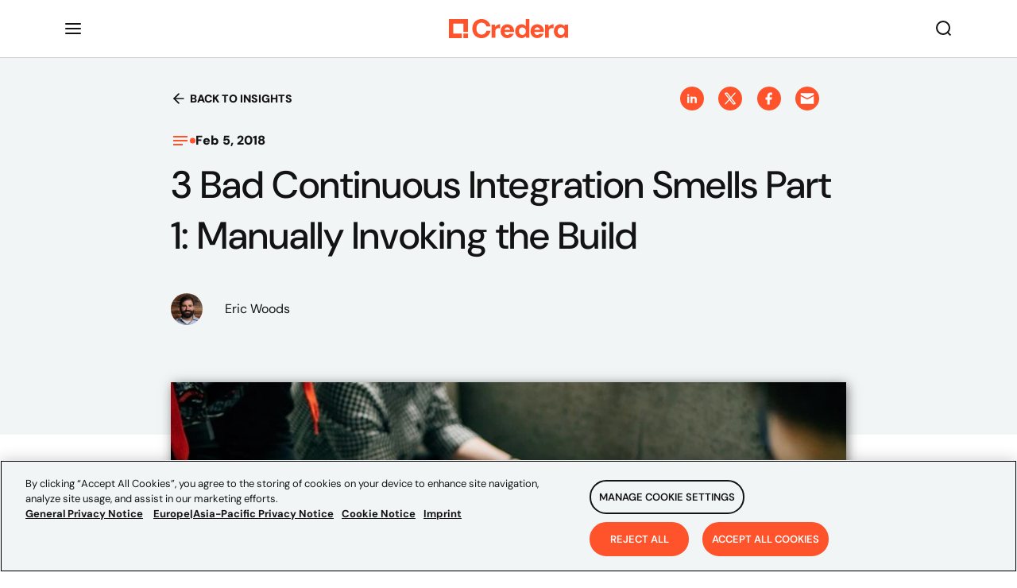

--- FILE ---
content_type: text/css
request_url: https://credera.com/fonts/fonts.css
body_size: 232
content:
@font-face {
  font-family: 'Tiempos Headline';
  src: local('Tiempos Headline'), url('./tiempos/tiempos-headline-web-medium.woff') format('woff');
  font-display: swap;
}

@font-face {
  font-family: 'Tiempos Headline';
  src: local('Tiempos Headline'), url('./tiempos/tiempos-headline-test-medium-italic.woff') format('woff');
  font-style: italic;
  font-display: swap;
}

@font-face {
  font-family: 'Lato';
  src: local('Lato'), url('./lato/Lato-Regular.woff') format('woff');
  font-display: swap;
}

@font-face {
  font-family: 'Lato Black';
  font-style: normal;
  font-weight: 900;
  font-display: swap;
  src: local('Lato Black'), url('./lato/Lato-Black.woff2') format('woff2');
}

/* DM Sans Variable Font - Regular */
@font-face {
  font-family: 'DM Sans';
  src: local('DM Sans'), url('./dmsans/DMSans-VariableFont_opsz,wght.ttf') format('truetype');
  font-weight: 100 900;
  font-style: normal;
  font-display: swap;
}

/* DM Sans Variable Font - Italic */
@font-face {
  font-family: 'DM Sans';
  src: local('DM Sans'), url('./dmsans/DMSans-Italic-VariableFont_opsz,wght.ttf') format('truetype');
  font-weight: 100 900;
  font-style: italic;
  font-display: swap;
}

/* Literata36pt Font Family */
@font-face {
  font-family: 'Literata36pt';
  src: local('Literata36pt'), url('./literata36pt/Literata36pt-Light.woff2') format('woff2');
  font-weight: 300;
  font-style: normal;
  font-display: swap;
}

@font-face {
  font-family: 'Literata36pt';
  src: local('Literata36pt'), url('./literata36pt/Literata36pt-LightItalic.woff2') format('woff2');
  font-weight: 300;
  font-style: italic;
  font-display: swap;
}

@font-face {
  font-family: 'Literata36pt';
  src: local('Literata36pt'), url('./literata36pt/Literata36pt-Regular.woff2') format('woff2');
  font-weight: 400;
  font-style: normal;
  font-display: swap;
}

@font-face {
  font-family: 'Literata36pt';
  src: local('Literata36pt'), url('./literata36pt/Literata36pt-Italic.woff2') format('woff2');
  font-weight: 400;
  font-style: italic;
  font-display: swap;
}

@font-face {
  font-family: 'Literata36pt';
  src: local('Literata36pt'), url('./literata36pt/Literata36pt-Medium.woff2') format('woff2');
  font-weight: 500;
  font-style: normal;
  font-display: swap;
}

@font-face {
  font-family: 'Literata36pt';
  src: local('Literata36pt'), url('./literata36pt/Literata36pt-MediumItalic.woff2') format('woff2');
  font-weight: 500;
  font-style: italic;
  font-display: swap;
}

@font-face {
  font-family: 'Literata36pt';
  src: local('Literata36pt'), url('./literata36pt/Literata36pt-SemiBold.woff2') format('woff2');
  font-weight: 600;
  font-style: normal;
  font-display: swap;
}

@font-face {
  font-family: 'Literata36pt';
  src: local('Literata36pt'), url('./literata36pt/Literata36pt-SemiBoldItalic.woff2') format('woff2');
  font-weight: 600;
  font-style: italic;
  font-display: swap;
}

@font-face {
  font-family: 'Literata36pt';
  src: local('Literata36pt'), url('./literata36pt/Literata36pt-Bold.woff2') format('woff2');
  font-weight: 700;
  font-style: normal;
  font-display: swap;
}

@font-face {
  font-family: 'Literata36pt';
  src: local('Literata36pt'), url('./literata36pt/Literata36pt-BoldItalic.woff2') format('woff2');
  font-weight: 700;
  font-style: italic;
  font-display: swap;
}


--- FILE ---
content_type: application/javascript; charset=utf-8
request_url: https://info.credera.com/index.php/form/getForm?munchkinId=248-XIT-367&form=1017&url=https%3A%2F%2Fcredera.com%2Fen-us%2Finsights%2F3-bad-continuous-integration-smells-part-1-manually-invoking-the-build&callback=jQuery37106140422280824478_1769369998565&_=1769369998566
body_size: 6799
content:
jQuery37106140422280824478_1769369998565({"Id":1017,"Vid":1017,"Status":"approved","Name":"Web Forms.Contact Us Form","Description":"https:\/\/www.credera.com\/en-us\/contact","Layout":"left","GutterWidth":10,"OffsetWidth":10,"HasTwoButtons":true,"SubmitLabel":"SUBMIT","ResetLabel":"Clear","ButtonLocation":"122","LabelWidth":100,"FieldWidth":150,"ToolTipType":"none","FontFamily":"Helvetica, Arial, sans-serif","FontSize":"13px","FontColor":"#333","FontUrl":null,"LineMargin":10,"ProcessorVersion":2,"CreatedByUserid":1363,"ProcessOptions":{"language":"English","locale":"en_US","profiling":{"isEnabled":false,"numberOfProfilingFields":3,"alwaysShowFields":[]},"socialSignOn":{"isEnabled":false,"enabledNetworks":[],"cfId":null,"codeSnippet":null},"knownLead":{"type":"form","template":""}},"EnableDeferredMode":0,"EnableCaptcha":0,"EnableGlobalFormValidationRule":1,"ButtonType":null,"ButtonImageUrl":null,"ButtonText":null,"ButtonSubmissionText":"Please Wait","ButtonStyle":{"id":11,"className":"mktoSimple","css":".mktoForm .mktoButtonWrap.mktoSimple .mktoButton {\ncolor:#fff;\nborder:1px solid #75ae4c;\npadding:0.4em 1em;\nfont-size:1em;\nbackground-color:#99c47c;\nbackground-image: -webkit-gradient(linear, left top, left bottom, from(#99c47c), to(#75ae4c));\nbackground-image: -webkit-linear-gradient(top, #99c47c, #75ae4c);\nbackground-image: -moz-linear-gradient(top, #99c47c, #75ae4c);\nbackground-image: linear-gradient(to bottom, #99c47c, #75ae4c);\n}\n.mktoForm .mktoButtonWrap.mktoSimple .mktoButton:hover {\nborder:1px solid #447f19;\n}\n.mktoForm .mktoButtonWrap.mktoSimple .mktoButton:focus {\noutline:none;\nborder:1px solid #447f19;\n}\n.mktoForm .mktoButtonWrap.mktoSimple .mktoButton:active{\nbackground-color:#75ae4c;\nbackground-image: -webkit-gradient(linear, left top, left bottom, from(#75ae4c), to(#99c47c));\nbackground-image: -webkit-linear-gradient(top, #75ae4c, #99c47c);\nbackground-image: -moz-linear-gradient(top, #75ae4c, #99c47c);\nbackground-image: linear-gradient(to bottom, #75ae4c, #99c47c);\n}\n","buttonColor":null},"ThemeStyle":{"id":2,"displayOrder":1,"name":"Simple","backgroundColor":"#FFF","layout":"left","fontFamily":"Helvetica, Arial, sans-serif","fontSize":"13px","fontColor":"#333","offsetWidth":10,"gutterWidth":10,"labelWidth":100,"fieldWidth":150,"lineMargin":10,"useBackgroundColorOnPreview":false,"css":".mktoForm fieldset.mkt3-formEditorFieldContainer{border: solid 1px gray;}.mktoForm fieldset.mkt3-formEditorFieldContainer legend{padding:0 1em;}","href":"css\/forms2-theme-simple.css","buttonStyleId":11},"ThemeStyleOverride":"#mKTOHoneyPot{display: none !important;}","LiveStreamSettings":null,"rows":[[{"Id":34315,"Name":"FirstName","IsRequired":true,"Datatype":"string","Maxlength":255,"InputLabel":"First Name:","InputInitialValue":"","InputSourceChannel":"constant","PlaceholderText":"Enter first name","ValidationMessage":"This field is required."},{"Id":34316,"Name":"LastName","IsRequired":true,"Datatype":"string","Maxlength":255,"InputLabel":"Last Name:","InputInitialValue":"","InputSourceChannel":"constant","PlaceholderText":"Enter last name","ValidationMessage":"This field is required."}],[{"Id":34314,"Name":"Email","IsRequired":true,"Datatype":"email","Maxlength":255,"InputLabel":"Business Email:","InputInitialValue":"","InputSourceChannel":"constant","FieldWidth":231,"PlaceholderText":"Please enter your work email address","ValidationMessage":"Must be valid email. \u003Cspan class='mktoErrorDetail'\u003Eexample@yourdomain.com\u003C\/span\u003E"},{"Id":34320,"Name":"Company","IsRequired":true,"Datatype":"string","Maxlength":255,"InputLabel":"Company Name:","InputInitialValue":"","InputSourceChannel":"constant","ProfilingFieldNumber":0,"PlaceholderText":"Enter company name","ValidationMessage":"This field is required."}],[{"Id":34323,"Name":"tapsa_jobroledropdown","IsRequired":true,"Datatype":"picklist","Maxlength":255,"PicklistValues":[{"label":"Select...","value":"","selected":true,"isDefault":true},{"label":"C-Level","value":"C-Level"},{"label":"Vice President","value":"VP"},{"label":"Director","value":"Director"},{"label":"Manager","value":"Manager"},{"label":"Specialist\/Associate","value":"Specialist\/Associate"},{"label":"Architect\/Developer","value":"Architect\/Developer"},{"label":"Academic\/Student","value":"Academic\/Student"},{"label":"Job seeker\/Employment Verification","value":"Job seeker\/Employment Verification"},{"label":"Other","value":"Other"}],"DefaultValue":[""],"InputLabel":"Job Role:","InputInitialValue":"","InputSourceChannel":"constant","VisibleRows":4,"ProfilingFieldNumber":0,"ValidationMessage":"This field is required."},{"Id":34322,"Name":"Industry","IsRequired":true,"Datatype":"picklist","Maxlength":255,"PicklistValues":[{"label":"Select...","value":"","selected":true,"isDefault":true},{"label":"Aerospace & Defense","value":"Aerospace & Defense"},{"label":"Associations & Nonprofits","value":"Associations & Nonprofits"},{"label":"Automotive","value":"Automotive"},{"label":"Biotech & Pharmaceuticals","value":"Biotech & Pharmaceuticals"},{"label":"Business Services","value":"Business Services"},{"label":"Construction & Engineering","value":"Construction & Engineering"},{"label":"Consumer Goods and Services","value":"Consumer Goods and Services"},{"label":"Education","value":"Education"},{"label":"Energy & Utilities","value":"Energy & Utilities"},{"label":"Financial Services","value":"Financial Services"},{"label":"Government","value":"Government"},{"label":"Hardware & Semiconductors","value":"Hardware & Semiconductors"},{"label":"Healthcare & Medical","value":"Healthcare & Medical"},{"label":"Hospitality, Travel, and Recreation","value":"Hospitality, Travel, and Recreation"},{"label":"Industrial Manufacturing","value":"Industrial Manufacturing"},{"label":"Information Technology","value":"Information Technology"},{"label":"Internet","value":"Internet"},{"label":"Media & Entertainment","value":"Media & Entertainment"},{"label":"Real Estate, Rentals, and Leasing","value":"Real Estate, Rentals, and Leasing"},{"label":"Telecommunications","value":"Telecommunications"},{"label":"Transportation & Logistics","value":"Transportation & Logistics"},{"label":"Wholesale & Distribution","value":"Wholesale & Distribution"},{"label":"All Other Industries","value":"All Other Industries"}],"DefaultValue":[""],"InputLabel":"Industry:","InputInitialValue":"","InputSourceChannel":"constant","VisibleRows":4,"ProfilingFieldNumber":0,"ValidationMessage":"This field is required."}],[{"Id":34321,"Name":"Country","IsRequired":true,"Datatype":"picklist","Maxlength":255,"PicklistValues":[{"label":"Select...","value":"","selected":true,"isDefault":true},{"label":"United States ","value":"United States"},{"label":"Canada ","value":"Canada"},{"label":"Afghanistan ","value":"Afghanistan"},{"label":"Albania ","value":"Albania"},{"label":"Algeria ","value":"Algeria"},{"label":"American Samoa ","value":"American Samoa"},{"label":"Andorra ","value":"Andorra"},{"label":"Angola ","value":"Angola"},{"label":"Antigua and Barbuda ","value":"Antigua and Barbuda"},{"label":"Argentina ","value":"Argentina"},{"label":"Armenia ","value":"Armenia"},{"label":"Australia ","value":"Australia"},{"label":"Austria ","value":"Austria"},{"label":"Azerbaijan ","value":"Azerbaijan"},{"label":"Bahamas ","value":"Bahamas"},{"label":"Bahrain ","value":"Bahrain"},{"label":"Bangladesh ","value":"Bangladesh"},{"label":"Barbados ","value":"Barbados"},{"label":"Belarus ","value":"Belarus"},{"label":"Belgium ","value":"Belgium"},{"label":"Belize ","value":"Belize"},{"label":"Benin ","value":"Benin"},{"label":"Bhutan ","value":"Bhutan"},{"label":"Bolivia ","value":"Bolivia"},{"label":"Bosnia and Herzegovina ","value":"Bosnia and Herzegovina"},{"label":"Botswana ","value":"Botswana"},{"label":"Brazil ","value":"Brazil"},{"label":"Brunei ","value":"Brunei"},{"label":"Bulgaria ","value":"Bulgaria"},{"label":"Burkina Faso ","value":"Burkina Faso"},{"label":"Burundi ","value":"Burundi"},{"label":"Cambodia ","value":"Cambodia"},{"label":"Cameroon ","value":"Cameroon"},{"label":"Central African Republic ","value":"Central African Republic"},{"label":"Chad ","value":"Chad"},{"label":"Chile ","value":"Chile"},{"label":"China ","value":"China"},{"label":"Colombia ","value":"Colombia"},{"label":"Comoros ","value":"Comoros"},{"label":"Costa Rica ","value":"Costa Rica"},{"label":"Croatia ","value":"Croatia"},{"label":"Cuba ","value":"Cuba"},{"label":"Cyprus ","value":"Cyprus"},{"label":"Czech Republic (Czechia) ","value":"Czech Republic (Czechia)"},{"label":"Denmark ","value":"Denmark"},{"label":"Djibouti ","value":"Djibouti"},{"label":"Dominica ","value":"Dominica"},{"label":"Dominican Republic ","value":"Dominican Republic"},{"label":"DR Congo ","value":"DR Congo"},{"label":"Ecuador ","value":"Ecuador"},{"label":"Egypt ","value":"Egypt"},{"label":"El Salvador ","value":"El Salvador"},{"label":"Equatorial Guinea ","value":"Equatorial Guinea"},{"label":"Eritrea ","value":"Eritrea"},{"label":"Estonia ","value":"Estonia"},{"label":"Ethiopia ","value":"Ethiopia"},{"label":"Fiji ","value":"Fiji"},{"label":"Finland ","value":"Finland"},{"label":"France ","value":"France"},{"label":"Gabon ","value":"Gabon"},{"label":"Gambia ","value":"Gambia"},{"label":"Georgia ","value":"Georgia"},{"label":"Germany ","value":"Germany"},{"label":"Ghana ","value":"Ghana"},{"label":"Greece ","value":"Greece"},{"label":"Grenada ","value":"Grenada"},{"label":"Guam ","value":"Guam"},{"label":"Guatemala ","value":"Guatemala"},{"label":"Guinea ","value":"Guinea"},{"label":"Guinea-Bissau ","value":"Guinea-Bissau"},{"label":"Guyana ","value":"Guyana"},{"label":"Haiti ","value":"Haiti"},{"label":"Holy See ","value":"Holy See"},{"label":"Honduras ","value":"Honduras"},{"label":"Hungary ","value":"Hungary"},{"label":"Iceland ","value":"Iceland"},{"label":"India ","value":"India"},{"label":"Indonesia ","value":"Indonesia"},{"label":"Iran ","value":"Iran"},{"label":"Iraq ","value":"Iraq"},{"label":"Ireland ","value":"Ireland"},{"label":"Israel ","value":"Israel"},{"label":"Italy ","value":"Italy"},{"label":"Jamaica ","value":"Jamaica"},{"label":"Japan ","value":"Japan"},{"label":"Jordan ","value":"Jordan"},{"label":"Kazakhstan ","value":"Kazakhstan"},{"label":"Kenya ","value":"Kenya"},{"label":"Kiribati ","value":"Kiribati"},{"label":"Kuwait ","value":"Kuwait"},{"label":"Kyrgyzstan ","value":"Kyrgyzstan"},{"label":"Laos ","value":"Laos"},{"label":"Latvia ","value":"Latvia"},{"label":"Lebanon ","value":"Lebanon"},{"label":"Lesotho ","value":"Lesotho"},{"label":"Liberia ","value":"Liberia"},{"label":"Libya ","value":"Libya"},{"label":"Liechtenstein ","value":"Liechtenstein"},{"label":"Lithuania ","value":"Lithuania"},{"label":"Luxembourg ","value":"Luxembourg"},{"label":"Madagascar ","value":"Madagascar"},{"label":"Malawi ","value":"Malawi"},{"label":"Malaysia ","value":"Malaysia"},{"label":"Maldives ","value":"Maldives"},{"label":"Mali ","value":"Mali"},{"label":"Malta ","value":"Malta"},{"label":"Marshall Islands ","value":"Marshall Islands"},{"label":"Mauritania ","value":"Mauritania"},{"label":"Mauritius ","value":"Mauritius"},{"label":"Mexico ","value":"Mexico"},{"label":"Micronesia ","value":"Micronesia"},{"label":"Moldova ","value":"Moldova"},{"label":"Monaco ","value":"Monaco"},{"label":"Mongolia ","value":"Mongolia"},{"label":"Montenegro ","value":"Montenegro"},{"label":"Morocco ","value":"Morocco"},{"label":"Mozambique ","value":"Mozambique"},{"label":"Myanmar ","value":"Myanmar"},{"label":"Namibia ","value":"Namibia"},{"label":"Nauru ","value":"Nauru"},{"label":"Nepal ","value":"Nepal"},{"label":"Netherlands ","value":"Netherlands"},{"label":"New Zealand ","value":"New Zealand"},{"label":"Nicaragua ","value":"Nicaragua"},{"label":"Niger ","value":"Niger"},{"label":"Nigeria ","value":"Nigeria"},{"label":"North Korea ","value":"North Korea"},{"label":"North Macedonia ","value":"North Macedonia"},{"label":"Northern Mariana Islands ","value":"Northern Mariana Islands"},{"label":"Norway ","value":"Norway"},{"label":"Oman ","value":"Oman"},{"label":"Pakistan ","value":"Pakistan"},{"label":"Palau ","value":"Palau"},{"label":"Panama ","value":"Panama"},{"label":"Papua New Guinea ","value":"Papua New Guinea"},{"label":"Paraguay ","value":"Paraguay"},{"label":"Peru ","value":"Peru"},{"label":"Philippines ","value":"Philippines"},{"label":"Poland ","value":"Poland"},{"label":"Portugal ","value":"Portugal"},{"label":"Puerto Rico ","value":"Puerto Rico"},{"label":"Qatar ","value":"Qatar"},{"label":"Romania ","value":"Romania"},{"label":"Russia ","value":"Russia"},{"label":"Rwanda ","value":"Rwanda"},{"label":"Saint Kitts and Nevis ","value":"Saint Kitts and Nevis"},{"label":"Saint Lucia ","value":"Saint Lucia"},{"label":"Saint Vincent and the Grenadines ","value":"Saint Vincent and the Grenadines"},{"label":"Samoa ","value":"Samoa"},{"label":"San Marino ","value":"San Marino"},{"label":"Sao Tome and Principe ","value":"Sao Tome and Principe"},{"label":"Saudi Arabia ","value":"Saudi Arabia"},{"label":"Senegal ","value":"Senegal"},{"label":"Serbia ","value":"Serbia"},{"label":"Seychelles ","value":"Seychelles"},{"label":"Sierra Leone ","value":"Sierra Leone"},{"label":"Singapore ","value":"Singapore"},{"label":"Slovakia ","value":"Slovakia"},{"label":"Slovenia ","value":"Slovenia"},{"label":"Solomon Islands ","value":"Solomon Islands"},{"label":"Somalia ","value":"Somalia"},{"label":"South Africa ","value":"South Africa"},{"label":"South Korea ","value":"South Korea"},{"label":"South Sudan ","value":"South Sudan"},{"label":"Spain ","value":"Spain"},{"label":"Sri Lanka ","value":"Sri Lanka"},{"label":"State of Palestine ","value":"State of Palestine"},{"label":"Sudan ","value":"Sudan"},{"label":"Suriname ","value":"Suriname"},{"label":"Sweden ","value":"Sweden"},{"label":"Switzerland ","value":"Switzerland"},{"label":"Syria ","value":"Syria"},{"label":"Tajikistan ","value":"Tajikistan"},{"label":"Tanzania ","value":"Tanzania"},{"label":"Thailand ","value":"Thailand"},{"label":"Togo ","value":"Togo"},{"label":"Tonga ","value":"Tonga"},{"label":"Trinidad and Tobago ","value":"Trinidad and Tobago"},{"label":"Tunisia ","value":"Tunisia"},{"label":"Turkey ","value":"Turkey"},{"label":"Turkmenistan ","value":"Turkmenistan"},{"label":"Tuvalu ","value":"Tuvalu"},{"label":"U.S. Virgin Islands ","value":"U.S. Virgin Islands"},{"label":"Uganda ","value":"Uganda"},{"label":"Ukraine ","value":"Ukraine"},{"label":"United Arab Emirates ","value":"United Arab Emirates"},{"label":"United Kingdom ","value":"United Kingdom"},{"label":"United States Minor Outlying Islands ","value":"United States Minor Outlying Islands"},{"label":"Uruguay ","value":"Uruguay"},{"label":"Uzbekistan ","value":"Uzbekistan"},{"label":"Vanuatu ","value":"Vanuatu"},{"label":"Venezuela ","value":"Venezuela"},{"label":"Vietnam ","value":"Vietnam"},{"label":"Yemen ","value":"Yemen"},{"label":"Zambia ","value":"Zambia"},{"label":"Zimbabwe ","value":"Zimbabwe"}],"DefaultValue":[""],"InputLabel":"Country","InputInitialValue":"","InputSourceChannel":"constant","VisibleRows":4,"ProfilingFieldNumber":0,"ValidationMessage":"This field is required."},{"Id":34330,"Name":"State","IsRequired":true,"Datatype":"picklist","Maxlength":255,"PicklistValues":[{"label":"Select...","value":"","selected":true,"isDefault":true},{"label":"Alabama","value":"Alabama"},{"label":"Delaware","value":"Delaware"},{"label":"Florida","value":"Florida"},{"label":"Georgia","value":"Georgia"},{"label":"Kentucky","value":"Kentucky"},{"label":"Maryland","value":"Maryland"},{"label":"Mississippi","value":"Mississippi"},{"label":"North Carolina","value":"North Carolina"},{"label":"South Carolina","value":"South Carolina"},{"label":"Tennessee","value":"Tennessee"},{"label":"Virginia","value":"Virginia"},{"label":"West Virginia","value":"West Virginia"},{"label":"Connecticut","value":"Connecticut"},{"label":"Maine","value":"Maine"},{"label":"Massachusetts","value":"Massachusetts"},{"label":"New Hampshire","value":"New Hampshire"},{"label":"New Jersey","value":"New Jersey"},{"label":"New York","value":"New York"},{"label":"Pennsylvania","value":"Pennsylvania"},{"label":"Rhode Island","value":"Rhode Island"},{"label":"Vermont","value":"Vermont"},{"label":"District of Columbia","value":"District of Columbia"},{"label":"Colorado","value":"Colorado"},{"label":"Illinois","value":"Illinois"},{"label":"Indiana","value":"Indiana"},{"label":"Iowa","value":"Iowa"},{"label":"Kansas","value":"Kansas"},{"label":"Michigan","value":"Michigan"},{"label":"Minnesota","value":"Minnesota"},{"label":"Missouri","value":"Missouri"},{"label":"Nebraska","value":"Nebraska"},{"label":"North Dakota","value":"North Dakota"},{"label":"Ohio","value":"Ohio"},{"label":"South Dakota","value":"South Dakota"},{"label":"Wisconsin","value":"Wisconsin"},{"label":"Arkansas","value":"Arkansas"},{"label":"Louisiana","value":"Louisiana"},{"label":"New Mexico","value":"New Mexico"},{"label":"Oklahoma","value":"Oklahoma"},{"label":"Texas","value":"Texas"},{"label":"Alaska","value":"Alaska"},{"label":"Arizona","value":"Arizona"},{"label":"California","value":"California"},{"label":"Hawaii","value":"Hawaii"},{"label":"Idaho","value":"Idaho"},{"label":"Montana","value":"Montana"},{"label":"Nevada","value":"Nevada"},{"label":"Oregon","value":"Oregon"},{"label":"Utah","value":"Utah"},{"label":"Washington","value":"Washington"},{"label":"Wyoming","value":"Wyoming"},{"label":"New Brunswick","value":"New Brunswick"},{"label":"Newfoundland and Labrador","value":"Newfoundland and Labrador"},{"label":"Nova Scotia","value":"Nova Scotia"},{"label":"Ontario","value":"Ontario"},{"label":"Prince Edward Island","value":"Prince Edward Island"},{"label":"Quebec","value":"Quebec"},{"label":"Alberta","value":"Alberta"},{"label":"British Columbia","value":"British Columbia"},{"label":"Manitoba","value":"Manitoba"},{"label":"Northwest Territories","value":"Northwest Territories"},{"label":"Nunavut","value":"Nunavut"},{"label":"Saskatchewan","value":"Saskatchewan"},{"label":"Yukon","value":"Yukon"},{"label":"Aguascalientes","value":"Aguascalientes"},{"label":"Baja California","value":"Baja California"},{"label":"Baja California Sur","value":"Baja California Sur"},{"label":"Chihuahua","value":"Chihuahua"},{"label":"Colima","value":"Colima"},{"label":"Campeche","value":"Campeche"},{"label":"Coahuila","value":"Coahuila"},{"label":"Chiapas","value":"Chiapas"},{"label":"Federal District","value":"Federal District"},{"label":"Durango","value":"Durango"},{"label":"Guerrero","value":"Guerrero"},{"label":"Guanajuato","value":"Guanajuato"},{"label":"Hidalgo","value":"Hidalgo"},{"label":"Jalisco","value":"Jalisco"},{"label":"M\u00e9xico State","value":"M\u00e9xico State"},{"label":"Michoac\u00e1n","value":"Michoac\u00e1n"},{"label":"Morelos","value":"Morelos"},{"label":"Nayarit","value":"Nayarit"},{"label":"Nuevo Le\u00f3n","value":"Nuevo Le\u00f3n"},{"label":"Oaxaca","value":"Oaxaca"},{"label":"Puebla","value":"Puebla"},{"label":"Quer\u00e9taro","value":"Quer\u00e9taro"},{"label":"Quintana Roo","value":"Quintana Roo"},{"label":"Sinaloa","value":"Sinaloa"},{"label":"San Luis Potos\u00ed","value":"San Luis Potos\u00ed"},{"label":"Sonora","value":"Sonora"},{"label":"Tabasco","value":"Tabasco"},{"label":"Tlaxcala","value":"Tlaxcala"},{"label":"Tamaulipas","value":"Tamaulipas"},{"label":"Veracruz","value":"Veracruz"},{"label":"Yucat\u00e1n","value":"Yucat\u00e1n"},{"label":"Zacatecas","value":"Zacatecas"}],"DefaultValue":[""],"InputLabel":"State:","InputInitialValue":"","InputSourceChannel":"constant","VisibleRows":4,"ProfilingFieldNumber":0,"ValidationMessage":"This field is required.","VisibilityRule":{"defaultVisibility":"hide","rules":[{"subjectField":"Country","fieldLabel":"Country","operator":"equal","values":["United States"],"altLabel":"State:","picklistFilterValues":[{"label":"Alabama","value":"Alabama"},{"label":"Alaska","value":"Alaska"},{"label":"Arizona","value":"Arizona"},{"label":"Arkansas","value":"Arkansas"},{"label":"California","value":"California"},{"label":"Colorado","value":"Colorado"},{"label":"Connecticut","value":"Connecticut"},{"label":"Delaware","value":"Delaware"},{"label":"District of Columbia","value":"District of Columbia"},{"label":"Florida","value":"Florida"},{"label":"Georgia","value":"Georgia"},{"label":"Hawaii","value":"Hawaii"},{"label":"Idaho","value":"Idaho"},{"label":"Illinois","value":"Illinois"},{"label":"Indiana","value":"Indiana"},{"label":"Iowa","value":"Iowa"},{"label":"Kansas","value":"Kansas"},{"label":"Kentucky","value":"Kentucky"},{"label":"Louisiana","value":"Louisiana"},{"label":"Maine","value":"Maine"},{"label":"Maryland","value":"Maryland"},{"label":"Massachusetts","value":"Massachusetts"},{"label":"Michigan","value":"Michigan"},{"label":"Minnesota","value":"Minnesota"},{"label":"Mississippi","value":"Mississippi"},{"label":"Missouri","value":"Missouri"},{"label":"Montana","value":"Montana"},{"label":"Nebraska","value":"Nebraska"},{"label":"Nevada","value":"Nevada"},{"label":"New Hampshire","value":"New Hampshire"},{"label":"New Jersey","value":"New Jersey"},{"label":"New Mexico","value":"New Mexico"},{"label":"New York","value":"New York"},{"label":"North Carolina","value":"North Carolina"},{"label":"North Dakota","value":"North Dakota"},{"label":"Ohio","value":"Ohio"},{"label":"Oklahoma","value":"Oklahoma"},{"label":"Oregon","value":"Oregon"},{"label":"Pennsylvania","value":"Pennsylvania"},{"label":"Rhode Island","value":"Rhode Island"},{"label":"South Carolina","value":"South Carolina"},{"label":"South Dakota","value":"South Dakota"},{"label":"Tennessee","value":"Tennessee"},{"label":"Texas","value":"Texas"},{"label":"Utah","value":"Utah"},{"label":"Vermont","value":"Vermont"},{"label":"Virginia","value":"Virginia"},{"label":"Washington","value":"Washington"},{"label":"West Virginia","value":"West Virginia"},{"label":"Wisconsin","value":"Wisconsin"},{"label":"Wyoming","value":"Wyoming"}]},{"subjectField":"Country","fieldLabel":"Country","operator":"equal","values":["Canada"],"altLabel":"State:","picklistFilterValues":[{"label":"Alberta","value":"Alberta"},{"label":"British Columbia","value":"British Columbia"},{"label":"Manitoba","value":"Manitoba"},{"label":"New Brunswick","value":"New Brunswick"},{"label":"Newfoundland and Labrador","value":"Newfoundland and Labrador"},{"label":"Northwest Territories","value":"Northwest Territories"},{"label":"Nova Scotia","value":"Nova Scotia"},{"label":"Nunavut","value":"Nunavut"},{"label":"Ontario","value":"Ontario"},{"label":"Prince Edward Island","value":"Prince Edward Island"},{"label":"Quebec","value":"Quebec"},{"label":"Saskatchewan","value":"Saskatchewan"},{"label":"Yukon","value":"Yukon"}]},{"subjectField":"Country","fieldLabel":"Country","operator":"equal","values":["Mexico"],"altLabel":"State:","picklistFilterValues":[{"label":"Aguascalientes","value":"Aguascalientes"},{"label":"Baja California","value":"Baja California"},{"label":"Baja California Sur","value":"Baja California Sur"},{"label":"Campeche","value":"Campeche"},{"label":"Chiapas","value":"Chiapas"},{"label":"Chihuahua","value":"Chihuahua"},{"label":"Coahuila","value":"Coahuila"},{"label":"Colima","value":"Colima"},{"label":"Durango","value":"Durango"},{"label":"Federal District","value":"Federal District"},{"label":"Guanajuato","value":"Guanajuato"},{"label":"Guerrero","value":"Guerrero"},{"label":"Hidalgo","value":"Hidalgo"},{"label":"Jalisco","value":"Jalisco"},{"label":"M\u00e9xico State","value":"M\u00e9xico State"},{"label":"Michoac\u00e1n","value":"Michoac\u00e1n"},{"label":"Morelos","value":"Morelos"},{"label":"Nayarit","value":"Nayarit"},{"label":"Nuevo Le\u00f3n","value":"Nuevo Le\u00f3n"},{"label":"Oaxaca","value":"Oaxaca"},{"label":"Puebla","value":"Puebla"},{"label":"Quer\u00e9taro","value":"Quer\u00e9taro"},{"label":"Quintana Roo","value":"Quintana Roo"},{"label":"San Luis Potos\u00ed","value":"San Luis Potos\u00ed"},{"label":"Sinaloa","value":"Sinaloa"},{"label":"Sonora","value":"Sonora"},{"label":"Tabasco","value":"Tabasco"},{"label":"Tamaulipas","value":"Tamaulipas"},{"label":"Tlaxcala","value":"Tlaxcala"},{"label":"Veracruz","value":"Veracruz"},{"label":"Yucat\u00e1n","value":"Yucat\u00e1n"},{"label":"Zacatecas","value":"Zacatecas"}]}]}}],[{"Id":34319,"Name":"MktoPersonNotes","Datatype":"textarea","Maxlength":32000,"InputLabel":"How can we help you?","InputInitialValue":"","InputSourceChannel":"constant","VisibleRows":2,"ProfilingFieldNumber":0,"ValidationMessage":"This field is required."}],[{"Id":34317,"Name":"HtmlText_2020-06-23T14:28:26.836Z","Datatype":"htmltext","InputInitialValue":"","LabelWidth":200,"ProfilingFieldNumber":0,"Htmltext":"\u003Cscript\u003E\/\/ \u003C![CDATA[\nMktoForms2.whenReady(function (form) {\n      form.onValidate(function(){\n\n        \/\/ Get the values\n\n        var vals = form.vals();\n\n        var re = new RegExp(\/^([\\w-]+(?:\\.[\\w-]+)*)@((?:[\\w-]+\\.)*\\w[\\w-]{0,66})\\.([a-z]{2,6}(?:\\.[a-z]{2})?)$\/i);\n\n        if(re.test(vals.Email)){\n\n          form.submittable(true);\n\n        }\n\n        else{\n\n          form.submittable(false);\n\n          var emailElem = form.getFormElem().find(\"#Email\");\n\n          form.showErrorMessage(\"Please enter a valid email format\", emailElem);\n\n        }\n\n      });\n\n});\n\/\/ ]]\u003E\u003C\/script\u003E\n\u003Cscript\u003E\/\/ \u003C![CDATA[\nvar invalidDomains = [\"@yahoo\",\"@hotmail\",\"@live\",\"@aol\",\"@msn\",\"@outlook\", \"@gmail\",\"@rediffmail\"];\n MktoForms2.whenReady(function (form){\n\n \n\nvar loc =window.parent.location;\nform.onValidate(function(){\n  var email = form.vals().Email;\nif(email){\n  if(!isEmailGood(email)) {\n  form.submitable(false);\n  var emailElem = form.getFormElem().find(\"#Email\");   \n  form.showErrorMessage(\"Please provide your company mail ID\", emailElem);\n }else{\nform.vals({\"mKTODownload\":loc});\n  form.submitable(true);\n }\n }\n });\n});\n\n  function isEmailGood(email) {\n   for(var i=0; i \u003C invalidDomains.length; i++) {\n   var domain = invalidDomains[i];\n   if (email.indexOf(domain) != -1) {\n   return false;\n  }\n  }\n   return true;\n  }\n\/\/ ]]\u003E\u003C\/script\u003E\n\u003Cscript\u003E\/\/ \u003C![CDATA[\nMktoForms2.whenReady(function (form) {\n$('#State').prepend($('\u003Coption\u003E', {value:'Select State', selected:'selected', text:'Select State'}));\nvar h1 = document.querySelector(\".mktoForm.mktoHasWidth.mktoLayoutLeft\");\n  var att = document.createAttribute(\"Name\");\n  att.value = \"contact us\";\n  h1.setAttributeNode(att);    \/\/ adding the name attribute to form\n});\n\/\/ ]]\u003E\u003C\/script\u003E\n\u003Cscript\u003E\/\/ \u003C![CDATA[\nMktoForms2.whenReady(function(form) {\n\t\t\t\tvar formEl = form.getFormElem()[0];\n\n\t\t\t\tform.onSuccess(function(vals, thankYouURL) {\n\t\t\t\t\t\tvar thanksEl = document.createElement('DIV');\nthanksEl.innerHTML = \"\u003Cdiv style='padding: 60px;'\u003E\u003Cdiv class='popUp'\u003E\u003Ch2 style='color: #000; font-size: 38px; font-weight: 300;'\u003EThank you for contacting us! \u003C\/h2\u003E\u003Cp style='color: #000; font-size: 16px; text-align: center;'\u003EWe will get back to you shortly.\u003C\/p\u003E\u003C\/div\u003E\u003C\/div\u003E\";\n\t\t\t\t\t\tformEl.parentNode.replaceChild(thanksEl, formEl);\n\t\t\t\t\t\treturn false;\n\t\t\t\t});  \/\/ Form pop up code\n\t\t});\n\/\/ ]]\u003E\u003C\/script\u003E\n\u003Cscript\u003E\/\/ \u003C![CDATA[\n$('#State').append('\u003Coption  selected=\"selected\"\u003EState*\u003C\/option\u003E');\n\/\/ ]]\u003E\u003C\/script\u003E","IsLabelToLeft":true}],[{"Id":34318,"Name":"emailOptin","Datatype":"checkbox","PicklistValues":[{"label":"I accept to receive relevant news and marketing communications from Credera. I am aware that I can unsubscribe at any time. For more information, please visit our \u003Ca  style=\" color:#3B80EE\" href=\"https:\/\/www.credera.com\/en-us\/privacy-notice\"\u003Eprivacy policy\u003C\/a\u003E.","value":"yes"}],"InputLabel":"","InputInitialValue":"","InputSourceChannel":"constant","ProfilingFieldNumber":0,"ValidationMessage":"This field is required."}],[{"Id":34331,"Name":"mKTODownload","Datatype":"hidden","Maxlength":255,"InputLabel":"MKTO Download:","InputInitialValue":"","InputSourceChannel":"constant","ProfilingFieldNumber":0},{"Id":34324,"Name":"mKTOIntrestTADigital","Datatype":"hidden","InputLabel":"MKTO Interest:","InputInitialValue":"TRUE","InputSourceChannel":"constant","InputSourceSelector":"","ProfilingFieldNumber":0}],[{"Id":34325,"Name":"mKTOHoneyPot","Datatype":"string","Maxlength":255,"InputLabel":"","InputInitialValue":"","InputSourceChannel":"constant","VisibleRows":4,"ProfilingFieldNumber":0,"ValidationMessage":"This field is required."}],[{"Id":34326,"Name":"uTMCampaign","Datatype":"hidden","Maxlength":255,"InputLabel":"UTM Campaign:","InputInitialValue":"","InputSourceChannel":"url","InputSourceSelector":"utm_campaign","ProfilingFieldNumber":0},{"Id":34327,"Name":"uTMContent","Datatype":"hidden","Maxlength":255,"InputLabel":"UTM Content:","InputInitialValue":"","InputSourceChannel":"url","InputSourceSelector":"utm_content","ProfilingFieldNumber":0}],[{"Id":34328,"Name":"uTMMedium","Datatype":"hidden","Maxlength":255,"InputLabel":"UTM Medium:","InputInitialValue":"","InputSourceChannel":"url","InputSourceSelector":"utm_medium","ProfilingFieldNumber":0},{"Id":34329,"Name":"uTMSource","Datatype":"hidden","Maxlength":255,"InputLabel":"UTM Source:","InputInitialValue":"","InputSourceChannel":"url","InputSourceSelector":"utm_source","ProfilingFieldNumber":0}]],"fieldsetRows":[],"action":null,"munchkinId":"248-XIT-367","dcJsUrl":"","invalidInputMsg":"Invalid Input","formSubmitFailedMsg":"Submission failed, please try again later."});